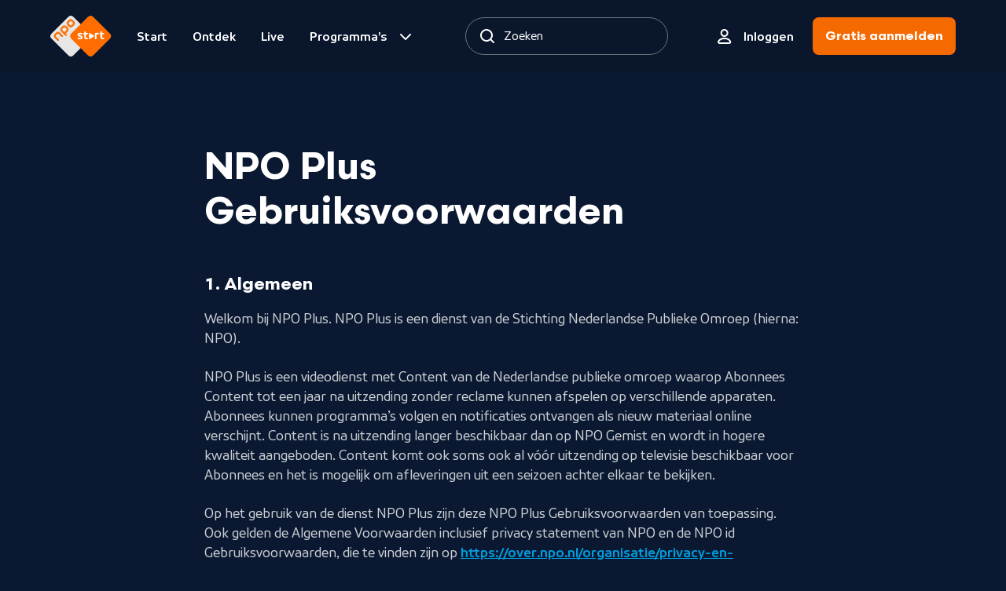

--- FILE ---
content_type: application/javascript
request_url: https://assets-start.npo.nl/start/_next/static/chunks/pages/npo-plus-gebruiksvoorwaarden-e907c6731562b4d6.js
body_size: 1032
content:
try{let e="undefined"!=typeof window?window:"undefined"!=typeof global?global:"undefined"!=typeof globalThis?globalThis:"undefined"!=typeof self?self:{},s=(new e.Error).stack;s&&(e._sentryDebugIds=e._sentryDebugIds||{},e._sentryDebugIds[s]="2dcecd98-96eb-4335-895c-b5fae104fedb",e._sentryDebugIdIdentifier="sentry-dbid-2dcecd98-96eb-4335-895c-b5fae104fedb")}catch(e){}(self.webpackChunk_N_E=self.webpackChunk_N_E||[]).push([[285],{5321:(e,s,t)=>{"use strict";t.d(s,{D:()=>a});var r=t(37876);let a=e=>{let{children:s}=e;return(0,r.jsx)("span",{className:"whitespace-pre-line",children:s})}},21266:(e,s,t)=>{"use strict";t.d(s,{D:()=>i});var r=t(37876),a=t(15039),l=t.n(a),n=t(96912);let i=e=>{let{children:s,columns:t,hasVerticalGap:a}=e;return(0,r.jsx)("div",{className:l()("relative grid","gap-x-12 tablet-up:gap-x-16 laptop-up:gap-x-24 desktop-up:gap-x-32",a&&"gap-y-12 tablet-up:gap-y-16 laptop-up:gap-y-24 desktop-up:gap-y-32",(0,n.d)(t)),children:s})}},35129:(e,s,t)=>{"use strict";t.r(s),t.d(s,{default:()=>x});var r=t(37876),a=t(40561),l=t(52731),n=t(16641),i=t(38607),d=t(21266),p=t(30955),c=t(95158),u=t(5321),o=function(e){return e.CONTENT="CONTENT",e.SUBTITLE="SUBTITLE",e.TITLE="TITLE",e}({});let b=e=>{let{text:s,type:t}=e;switch(t){case o.TITLE:return(0,r.jsx)("div",{className:"mb-8 tablet-landscape-up:mb-16","data-testid":"user-terms-title",children:(0,r.jsx)(l.KK,{level:2,children:s})});case o.SUBTITLE:return(0,r.jsx)("div",{className:"mb-4 opacity-80","data-testid":"user-terms-subtitle",children:(0,r.jsx)(l.Hz,{level:3,children:s})});case o.CONTENT:return(0,r.jsx)("div",{className:"mb-24 last:mb-0","data-testid":"user-terms-content",children:(0,r.jsx)(c.Ik,{hasOpacity80:!0,isLarge:!0,children:(0,r.jsx)(u.D,{children:(0,r.jsx)(p.X,{htmlString:s})})})})}};var h=t(53148);let m=()=>{var e;let{t:s}=(0,a.Bd)(["userSubscription"]),t=null!=(e=s(["userSubscription:terms.sections"],{returnObjects:!0}))?e:[];return(0,r.jsx)("section",{className:"py-40 tablet-landscape-up:py-96",children:(0,r.jsx)(i._,{children:(0,r.jsx)("div",{className:"laptop-up:mb-68",children:(0,r.jsx)(d.D,{columns:{mobile:12},children:(0,r.jsxs)("div",{className:"col-span-12 space-y-32 tablet-landscape-up:space-y-48 laptop-up:col-span-8 laptop-up:col-start-3 desktop-large-up:col-span-6 desktop-large-up:col-start-4",children:[(0,r.jsx)(l.ti,{children:(0,r.jsx)("span",{className:"hyphens-auto break-words",children:s(["userSubscription:terms.title"])})}),t.map(e=>{let{key:s,items:t}=e;return(0,r.jsx)("section",{children:t.map(e=>{let{key:s,text:t,type:a}=e;return(0,r.jsx)(b,{text:t,type:a},s)})},s)})]})})})})})};m.breadCrumbProps=h.MB,m.seoProps={description:n.A.t("seo:user.terms.description"),title:n.A.t("seo:user.terms.title")};let x=m},84962:(e,s,t)=>{(window.__NEXT_P=window.__NEXT_P||[]).push(["/npo-plus-gebruiksvoorwaarden",function(){return t(35129)}])}},e=>{e.O(0,[636,6593,8792],()=>e(e.s=84962)),_N_E=e.O()}]);